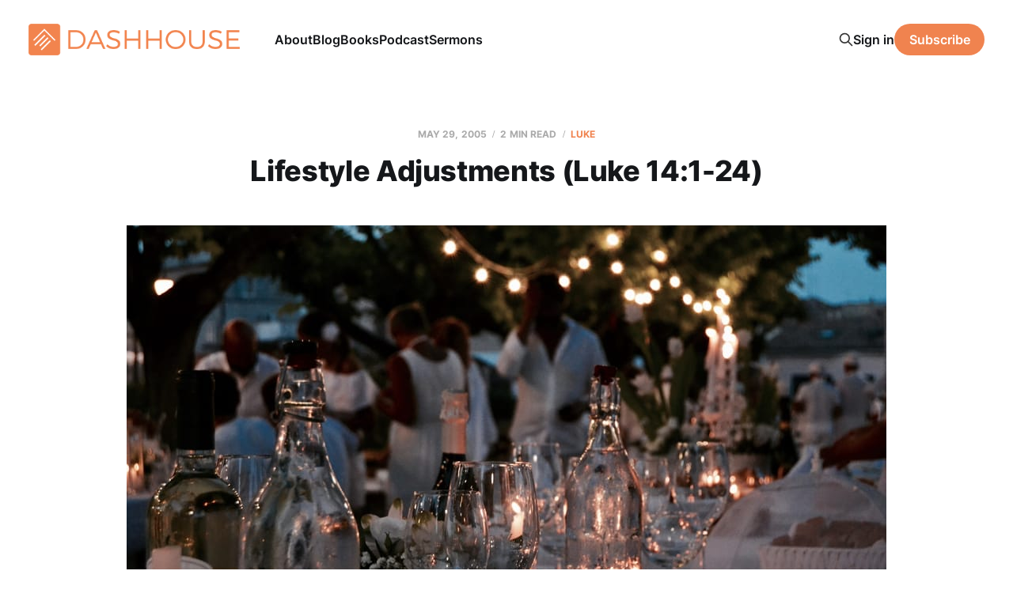

--- FILE ---
content_type: text/html; charset=utf-8
request_url: https://www.dashhouse.com/2005529lifestyle-adjustments-luke-141-24-html/
body_size: 7474
content:
<!DOCTYPE html>
<html lang="en">

<head>
    <meta charset="utf-8">
    <meta name="viewport" content="width=device-width, initial-scale=1">
    <title>Lifestyle Adjustments (Luke 14:1-24)</title>
    <link rel="stylesheet" href="/assets/built/screen.css?v=d46ce8dd37">

    <meta name="description" content="Subject How do we live on mission? Object By making lifestyle adjustments. Big Idea Living in mission involves lifestyle adjustments. Purpose To choose a lifestyle of compassion, service, and mission. Jesus attends a dinner party. He encounters three lifestyle choices that lead the guests to miss out on the">
    <link rel="icon" href="https://www.dashhouse.com/content/images/size/w256h256/format/jpeg/2024/08/Icon-Orange---Screen.jpg" type="image/jpeg">
    <link rel="canonical" href="https://www.dashhouse.com/2005529lifestyle-adjustments-luke-141-24-html/">
    <meta name="referrer" content="origin-when-cross-origin">
    
    <meta property="og:site_name" content="DashHouse.com">
    <meta property="og:type" content="article">
    <meta property="og:title" content="Lifestyle Adjustments (Luke 14:1-24)">
    <meta property="og:description" content="Subject How do we live on mission? Object By making lifestyle adjustments. Big Idea Living in mission involves lifestyle adjustments. Purpose To choose a lifestyle of compassion, service, and mission.">
    <meta property="og:url" content="https://www.dashhouse.com/2005529lifestyle-adjustments-luke-141-24-html/">
    <meta property="og:image" content="https://www.dashhouse.com/content/images/size/w1200/2024/01/party.jpg">
    <meta property="article:published_time" content="2005-05-29T16:00:00.000Z">
    <meta property="article:modified_time" content="2024-01-23T14:40:48.000Z">
    <meta property="article:tag" content="Luke">
    <meta property="article:tag" content="Sermons">
    <meta property="article:tag" content="2005">
    
    <meta property="article:publisher" content="https://www.facebook.com/darrylsdash">
    <meta property="article:author" content="https://www.facebook.com/darrylsdash">
    <meta name="twitter:card" content="summary_large_image">
    <meta name="twitter:title" content="Lifestyle Adjustments (Luke 14:1-24)">
    <meta name="twitter:description" content="Living on mission involves lifestyle adjustments.">
    <meta name="twitter:url" content="https://www.dashhouse.com/2005529lifestyle-adjustments-luke-141-24-html/">
    <meta name="twitter:image" content="https://www.dashhouse.com/content/images/size/w1200/2024/01/party.jpg">
    <meta name="twitter:label1" content="Written by">
    <meta name="twitter:data1" content="Darryl Dash">
    <meta name="twitter:label2" content="Filed under">
    <meta name="twitter:data2" content="Luke, Sermons, 2005">
    <meta name="twitter:site" content="@dashhouse">
    <meta name="twitter:creator" content="@dashhouse">
    <meta property="og:image:width" content="1200">
    <meta property="og:image:height" content="675">
    
    <script type="application/ld+json">
{
    "@context": "https://schema.org",
    "@type": "Article",
    "publisher": {
        "@type": "Organization",
        "name": "DashHouse.com",
        "url": "https://www.dashhouse.com/",
        "logo": {
            "@type": "ImageObject",
            "url": "https://www.dashhouse.com/content/images/2022/07/Orange-Logo---Screen.png"
        }
    },
    "author": {
        "@type": "Person",
        "name": "Darryl Dash",
        "image": {
            "@type": "ImageObject",
            "url": "https://cdn.magicpages.co/dashhouse.mymagic.page/2024/05/Darryl-1.jpg",
            "width": 1200,
            "height": 1200
        },
        "url": "https://www.dashhouse.com/author/darryl/",
        "sameAs": [
            "https://www.facebook.com/darrylsdash",
            "https://x.com/dashhouse"
        ]
    },
    "headline": "Lifestyle Adjustments (Luke 14:1-24)",
    "url": "https://www.dashhouse.com/2005529lifestyle-adjustments-luke-141-24-html/",
    "datePublished": "2005-05-29T16:00:00.000Z",
    "dateModified": "2024-01-23T14:40:48.000Z",
    "image": {
        "@type": "ImageObject",
        "url": "https://www.dashhouse.com/content/images/size/w1200/2024/01/party.jpg",
        "width": 1200,
        "height": 675
    },
    "keywords": "Luke, Sermons, 2005",
    "description": "Living on mission involves lifestyle adjustments.",
    "mainEntityOfPage": "https://www.dashhouse.com/2005529lifestyle-adjustments-luke-141-24-html/"
}
    </script>

    <meta name="generator" content="Ghost 6.11">
    <link rel="alternate" type="application/rss+xml" title="DashHouse.com" href="https://www.dashhouse.com/rss/">
    <script defer src="https://cdn.jsdelivr.net/ghost/portal@~2.56/umd/portal.min.js" data-i18n="true" data-ghost="https://www.dashhouse.com/" data-key="2530f771bfcff753388ea6a0d9" data-api="https://www.dashhouse.com/ghost/api/content/" data-locale="en" crossorigin="anonymous"></script><style id="gh-members-styles">.gh-post-upgrade-cta-content,
.gh-post-upgrade-cta {
    display: flex;
    flex-direction: column;
    align-items: center;
    font-family: -apple-system, BlinkMacSystemFont, 'Segoe UI', Roboto, Oxygen, Ubuntu, Cantarell, 'Open Sans', 'Helvetica Neue', sans-serif;
    text-align: center;
    width: 100%;
    color: #ffffff;
    font-size: 16px;
}

.gh-post-upgrade-cta-content {
    border-radius: 8px;
    padding: 40px 4vw;
}

.gh-post-upgrade-cta h2 {
    color: #ffffff;
    font-size: 28px;
    letter-spacing: -0.2px;
    margin: 0;
    padding: 0;
}

.gh-post-upgrade-cta p {
    margin: 20px 0 0;
    padding: 0;
}

.gh-post-upgrade-cta small {
    font-size: 16px;
    letter-spacing: -0.2px;
}

.gh-post-upgrade-cta a {
    color: #ffffff;
    cursor: pointer;
    font-weight: 500;
    box-shadow: none;
    text-decoration: underline;
}

.gh-post-upgrade-cta a:hover {
    color: #ffffff;
    opacity: 0.8;
    box-shadow: none;
    text-decoration: underline;
}

.gh-post-upgrade-cta a.gh-btn {
    display: block;
    background: #ffffff;
    text-decoration: none;
    margin: 28px 0 0;
    padding: 8px 18px;
    border-radius: 4px;
    font-size: 16px;
    font-weight: 600;
}

.gh-post-upgrade-cta a.gh-btn:hover {
    opacity: 0.92;
}</style>
    <script defer src="https://cdn.jsdelivr.net/ghost/sodo-search@~1.8/umd/sodo-search.min.js" data-key="2530f771bfcff753388ea6a0d9" data-styles="https://cdn.jsdelivr.net/ghost/sodo-search@~1.8/umd/main.css" data-sodo-search="https://www.dashhouse.com/" data-locale="en" crossorigin="anonymous"></script>
    
    <link href="https://www.dashhouse.com/webmentions/receive/" rel="webmention">
    <script defer src="/public/cards.min.js?v=d46ce8dd37"></script>
    <link rel="stylesheet" type="text/css" href="/public/cards.min.css?v=d46ce8dd37">
    <script defer src="/public/member-attribution.min.js?v=d46ce8dd37"></script>
    <script defer src="/public/ghost-stats.min.js?v=d46ce8dd37" data-stringify-payload="false" data-datasource="analytics_events" data-storage="localStorage" data-host="https://www.dashhouse.com/.ghost/analytics/api/v1/page_hit"  tb_site_uuid="fd6639fa-3aba-49d4-8539-afce3ed3109a" tb_post_uuid="8bcf519f-69fe-4654-8958-b9165410362c" tb_post_type="post" tb_member_uuid="undefined" tb_member_status="undefined"></script><style>:root {--ghost-accent-color: #f0834f;}</style>
    <!-- Google Tag Manager -->
<script>(function(w,d,s,l,i){w[l]=w[l]||[];w[l].push({'gtm.start':
new Date().getTime(),event:'gtm.js'});var f=d.getElementsByTagName(s)[0],
j=d.createElement(s),dl=l!='dataLayer'?'&l='+l:'';j.async=true;j.src=
'https://www.googletagmanager.com/gtm.js?id='+i+dl;f.parentNode.insertBefore(j,f);
})(window,document,'script','dataLayer','GTM-5XGH3SG');</script>
<!-- End Google Tag Manager -->

<!-- Site Behaviour -->
<script type="text/javascript">
      (
        function() {
          var sbSiteSecret = "e1700147-c7f8-49a5-b1a0-0d375719bc78";
          window.sitebehaviourTrackingSecret = sbSiteSecret;
          var scriptElement = document.createElement('script');
          scriptElement.async = true;
          scriptElement.id = "site-behaviour-script-v2";
          scriptElement.src = "https://sitebehaviour-cdn.fra1.cdn.digitaloceanspaces.com/index.min.js?sitebehaviour-secret=" + sbSiteSecret;
          document.head.appendChild(scriptElement); 
        }
      )()
</script>

<!-- Hockeystack -->
<script>
   var hsscript = document.createElement("script");
   hsscript.id = "wphs";
   hsscript.src = "https://cdn.jsdelivr.net/npm/hockeystack@latest/hockeystack.min.js";
   hsscript.async = 1;
   hsscript.dataset.apikey = "13f7cb07f9c208116530fb4f7b070a";
   hsscript.dataset.cookieless = 1;
   document.getElementsByTagName('head')[0].append(hsscript);
</script>

<!-- Meta Pixel Code -->
<script>
!function(f,b,e,v,n,t,s)
{if(f.fbq)return;n=f.fbq=function(){n.callMethod?
n.callMethod.apply(n,arguments):n.queue.push(arguments)};
if(!f._fbq)f._fbq=n;n.push=n;n.loaded=!0;n.version='2.0';
n.queue=[];t=b.createElement(e);t.async=!0;
t.src=v;s=b.getElementsByTagName(e)[0];
s.parentNode.insertBefore(t,s)}(window, document,'script',
'https://connect.facebook.net/en_US/fbevents.js');
fbq('init', '1865198380234541');
fbq('track', 'PageView');
</script>
<noscript><img height="1" width="1" style="display:none"
src="https://www.facebook.com/tr?id=1865198380234541&ev=PageView&noscript=1"
/></noscript>
<!-- End Meta Pixel Code -->

<style>
    /* Hide last image in content migrated from Wordpress */
    body.tag-hash-wp .gh-content > *:last-child:is(.kg-image-card) { display: none; }
    /* Correct color in dark mode */
	@media (max-width: 991px) { html.dark-mode .is-head-open:not(.is-head-brand):not(.is-head-dark):not(.is-head-transparent) #gh-head {
        background-color:#282c35; }}
</style>
</head>

<body class="post-template tag-luke tag-sermons tag-2005 is-head-left-logo">
<div class="site">

    <header id="gh-head" class="gh-head gh-outer">
        <div class="gh-head-inner">
            <div class="gh-head-brand">
                <div class="gh-head-brand-wrapper">
                    <a class="gh-head-logo" href="https://www.dashhouse.com">
                            <img src="https://www.dashhouse.com/content/images/2022/07/Orange-Logo---Screen.png" alt="DashHouse.com">
                                <img src="/content/images/2024/06/White-Logo---Screen.png" alt="DashHouse.com">
                    </a>
                </div>
                <button class="gh-search gh-icon-btn" aria-label="Search this site" data-ghost-search><svg xmlns="http://www.w3.org/2000/svg" fill="none" viewBox="0 0 24 24" stroke="currentColor" stroke-width="2" width="20" height="20"><path stroke-linecap="round" stroke-linejoin="round" d="M21 21l-6-6m2-5a7 7 0 11-14 0 7 7 0 0114 0z"></path></svg></button>
                <button class="gh-burger"></button>
            </div>

            <nav class="gh-head-menu">
                <ul class="nav">
    <li class="nav-about"><a href="https://dashhouse.com/about/">About</a></li>
    <li class="nav-blog"><a href="https://dashhouse.com/blog/">Blog</a></li>
    <li class="nav-books"><a href="https://dashhouse.com/books/">Books</a></li>
    <li class="nav-podcast"><a href="https://dashhouse.com/podcast/">Podcast</a></li>
    <li class="nav-sermons"><a href="https://dashhouse.com/sermons/">Sermons</a></li>
</ul>

            </nav>

            <div class="gh-head-actions">
                    <button class="gh-search gh-icon-btn" aria-label="Search this site" data-ghost-search><svg xmlns="http://www.w3.org/2000/svg" fill="none" viewBox="0 0 24 24" stroke="currentColor" stroke-width="2" width="20" height="20"><path stroke-linecap="round" stroke-linejoin="round" d="M21 21l-6-6m2-5a7 7 0 11-14 0 7 7 0 0114 0z"></path></svg></button>
                    <div class="gh-head-members">
                                <a class="gh-head-link" href="#/portal/signin" data-portal="signin">Sign in</a>
                                <a class="gh-head-btn gh-btn gh-primary-btn" href="#/portal/signup" data-portal="signup">Subscribe</a>
                    </div>
            </div>
        </div>
    </header>


    <div class="site-content">
        
<div class="content-area">
<main class="site-main">


    <article class="post tag-luke tag-sermons tag-2005 single-post">

        <header class="article-header gh-canvas">
            <div class="post-meta">
                <span class="post-meta-item post-meta-date">
                    <time datetime="2005-05-29">May 29, 2005</time>
                </span>
                    <span class="post-meta-item post-meta-length">2 min read</span>
                    <span class="post-meta-item post-meta-tags"><a class="post-tag post-tag-luke" href="/tag/luke/" title="Luke">Luke</a></span>
            </div>
            <h1 class="post-title">Lifestyle Adjustments (Luke 14:1-24)</h1>
                <figure class="post-media kg-width-wide">
        <img
            class="post-image"
            srcset="/content/images/size/w400/2024/01/party.jpg 400w,
                    /content/images/size/w750/2024/01/party.jpg 750w,
                    /content/images/size/w960/2024/01/party.jpg 960w,
                    /content/images/size/w1140/2024/01/party.jpg 1140w,
                    /content/images/size/w1920/2024/01/party.jpg 1920w"
            sizes="(min-width: 960px) 960px, 92vw"
            src="/content/images/size/w960/2024/01/party.jpg"
            alt="party"
            loading="lazy"
        >

    </figure>
        </header>

        <div class="gh-content gh-canvas">
            <p><strong>Big Idea: </strong>Living on mission involves lifestyle adjustments.</p><p><strong>Purpose:</strong> To choose a lifestyle of compassion, service, and mission.</p><hr><p>Jesus attends a dinner party. He encounters three lifestyle choices that lead the guests to miss out on the mission of Jesus. They completely missed the point because they made three bad lifestyle choices.</p><p>Imagine having Jesus over for dinner and completely missing what he is doing!<br> Jesus uses this as a teaching opportunity. He teaches us that living in mission involves three lifestyle adjustments:</p><h3 id="1-love-people-1-6">1. Love people (1-6)</h3><blockquote>Where the Pharisees saw an issue, Jesus saw a person</blockquote><blockquote>It’s possible to see people’s issues rather than the people themselves</blockquote><blockquote>We encounter people who make lifestyle choices that we disagree with</blockquote><blockquote>Sometimes, we let those choices prevent us from establishing a relationship (Pharisees saw some people as unworthy)</blockquote><blockquote>Important to see others as people to love rather than issues to debate</blockquote><blockquote>WHO do I need to love?</blockquote><h3 id="2-serve-others-7-14">2. Serve others (7-14)</h3><blockquote>We have a tendency to serve ourselves</blockquote><blockquote>We take the best for ourselves</blockquote><blockquote>We do things for people who can repay us</blockquote><blockquote>We’re not always aware of this tendency</blockquote><blockquote>Jesus models a life that serves others</blockquote><blockquote>Key question: Who is this for? – church (programs, budget, building) and personally (time, possessions)</blockquote><blockquote>HOW can I serve others?</blockquote><h3 id="3-eliminate-distractions-15-23">3. Eliminate distractions (15-23)</h3><blockquote>We all have excuses for not being on mission.</blockquote><blockquote>Some of these excuses are lame, and they make us miss out on the very reason we are here</blockquote><blockquote>The answer isn’t to stop doing things. It is to keep them from becoming more important than our mission</blockquote><blockquote>Continually remind ourselves we we are here</blockquote><blockquote>WHAT is distracting me?</blockquote><p>Questions: Who do I need to love? How can I become a servant of others? What is distracting me from mission?</p><p>Practice a lifestyle of compassion, servanthood, and focus, and you will be on mission</p><p>Picture: party host – the party has arrived, join the Kingdom party. We have become party guests and are expected to become party hosts, inviting people at the bottom of the pile to join the party.</p><h3 id="missional-confession">Missional Confession</h3><p>We believe that this church is a community of God’s people, here for a purpose. We have been blessed to be a blessing.</p><p>As the Father has sent Jesus into the world, Jesus sends us into the world.</p><p>The Holy Spirit enables us to carry out Jesus’ mission. Jesus calls us to be different from the world, yet in relationship with people in our world.</p><p>He asks us to make lifestyle adjustments so we can see this happen in our lives. He calls us to love people, serve others, and to eliminate distractions from mission.</p>
        </div>

            <div class="gh-canvas">

    <section class="author">

        <div class="author-image-placeholder u-placeholder">
                <img class="author-image u-object-fit" src="https://cdn.magicpages.co/dashhouse.mymagic.page/2024/05/Darryl-1.jpg" alt="Darryl Dash" loading="lazy">
        </div>

        <div class="author-wrapper">
            <h4 class="author-name"><a href="/author/darryl/">Darryl Dash</a></h4>
                <div class="author-bio">I&#x27;m a grateful husband, father, oupa, and pastor of Grace Fellowship Church East Toronto. I love learning, writing, and encouraging. I&#x27;m on a lifelong quest to become a humble, gracious old man.</div>
                <div class="author-location">
                    Toronto, Canada
                </div>
        </div>

    </section>

</div>
    </article>


        
<section class="related-posts gh-canvas">

    <h3 class="related-title">You might also like...</h3>

    <div class="related-feed">

        <article class="post tag-luke tag-sermons tag-2024">

            <figure class="post-media">
                <div class="u-placeholder rectangle">
                    <a class="post-image-link" href="/the-greatest-in-the-kingdom-luke-2225-27/">
                        <img class="post-image u-object-fit" src="/content/images/size/w750/2024/11/241201.jpg" alt="The Greatest in the Kingdom (Luke 22:25-27)" loading="lazy">
                    </a>
                </div>
            </figure>

            <header class="post-header">
                <h2 class="post-title">
                    <a class="post-title-link" href="/the-greatest-in-the-kingdom-luke-2225-27/">The Greatest in the Kingdom (Luke 22:25-27)</a>
                </h2>
                <time class="post-meta" datetime="2024-12-01">Dec 1, 2024</time>
            </header>

        </article>


        <article class="post tag-luke tag-sermons tag-2022 tag-christmas">

            <figure class="post-media">
                <div class="u-placeholder rectangle">
                    <a class="post-image-link" href="/why-jesus-came-luke-1910/">
                        <img class="post-image u-object-fit" src="/content/images/size/w750/2022/12/221225.jpg" alt="Why Jesus Came (Luke 19:10)" loading="lazy">
                    </a>
                </div>
            </figure>

            <header class="post-header">
                <h2 class="post-title">
                    <a class="post-title-link" href="/why-jesus-came-luke-1910/">Why Jesus Came (Luke 19:10)</a>
                </h2>
                <time class="post-meta" datetime="2022-12-25">Dec 25, 2022</time>
            </header>

        </article>


        <article class="post tag-luke tag-sermons tag-2021 tag-christmas">

            <figure class="post-media">
                <div class="u-placeholder rectangle">
                    <a class="post-image-link" href="/a-savior-who-is-christ-the-lord-luke-211/">
                        <img class="post-image u-object-fit" src="/content/images/size/w750/v7/dashhouse.com/wp-content/uploads/2021/12/211224.png" alt="A Savior, Who Is Christ the Lord (Luke 2:11)" loading="lazy">
                    </a>
                </div>
            </figure>

            <header class="post-header">
                <h2 class="post-title">
                    <a class="post-title-link" href="/a-savior-who-is-christ-the-lord-luke-211/">A Savior, Who Is Christ the Lord (Luke 2:11)</a>
                </h2>
                <time class="post-meta" datetime="2021-12-24">Dec 24, 2021</time>
            </header>

        </article>

    </div>

</section>


</main>
</div>
    </div>

    <footer class="gh-foot gh-outer">
        <div class="gh-foot-inner gh-inner">
            <div class="gh-copyright">
                DashHouse.com © 2026
            </div>
                <nav class="gh-foot-menu">
                    <ul class="nav">
    <li class="nav-facebook"><a href="https://www.facebook.com/darrylsdash">Facebook</a></li>
    <li class="nav-instagram"><a href="https://www.instagram.com/dashhouse/">Instagram</a></li>
    <li class="nav-x"><a href="https://x.com/dashhouse/">X</a></li>
    <li class="nav-contact"><a href="https://dashhouse.com/contact/">Contact</a></li>
    <li class="nav-fine-print"><a href="https://dashhouse.com/the-fine-print/">Fine Print</a></li>
    <li class="nav-rss"><a href="http://feeds.dashhouse.com/dashhouse">RSS</a></li>
    <li class="nav-search"><a href="#/search">Search</a></li>
    <li class="nav-sign-up"><a href="#/portal/">Sign up</a></li>
</ul>

                </nav>
            <div class="gh-powered-by">
                <a href="https://ghost.org/" target="_blank" rel="noopener">Powered by Ghost</a>
            </div>
        </div>
    </footer>

</div>

    <div class="pswp" tabindex="-1" role="dialog" aria-hidden="true">
    <div class="pswp__bg"></div>

    <div class="pswp__scroll-wrap">
        <div class="pswp__container">
            <div class="pswp__item"></div>
            <div class="pswp__item"></div>
            <div class="pswp__item"></div>
        </div>

        <div class="pswp__ui pswp__ui--hidden">
            <div class="pswp__top-bar">
                <div class="pswp__counter"></div>

                <button class="pswp__button pswp__button--close" title="Close (Esc)"></button>
                <button class="pswp__button pswp__button--share" title="Share"></button>
                <button class="pswp__button pswp__button--fs" title="Toggle fullscreen"></button>
                <button class="pswp__button pswp__button--zoom" title="Zoom in/out"></button>

                <div class="pswp__preloader">
                    <div class="pswp__preloader__icn">
                        <div class="pswp__preloader__cut">
                            <div class="pswp__preloader__donut"></div>
                        </div>
                    </div>
                </div>
            </div>

            <div class="pswp__share-modal pswp__share-modal--hidden pswp__single-tap">
                <div class="pswp__share-tooltip"></div>
            </div>

            <button class="pswp__button pswp__button--arrow--left" title="Previous (arrow left)"></button>
            <button class="pswp__button pswp__button--arrow--right" title="Next (arrow right)"></button>

            <div class="pswp__caption">
                <div class="pswp__caption__center"></div>
            </div>
        </div>
    </div>
</div>
<script
    src="https://code.jquery.com/jquery-3.5.1.min.js"
    integrity="sha256-9/aliU8dGd2tb6OSsuzixeV4y/faTqgFtohetphbbj0="
    crossorigin="anonymous">
</script>
<script src="/assets/built/main.min.js?v=d46ce8dd37"></script>

<!-- refTagger -->
<script>
	var refTagger = {
		settings: {
			bibleVersion: 'ESV'
		}
	}; 

	(function(d, t) {
		var n=d.querySelector('[nonce]');
		refTagger.settings.nonce = n && (n.nonce||n.getAttribute('nonce'));
		var g = d.createElement(t), s = d.getElementsByTagName(t)[0];
		g.src = 'https://api.reftagger.com/v2/RefTagger.js';
		g.nonce = refTagger.settings.nonce;
		s.parentNode.insertBefore(g, s);
	}(document, 'script'));
</script>

</body>
</html>